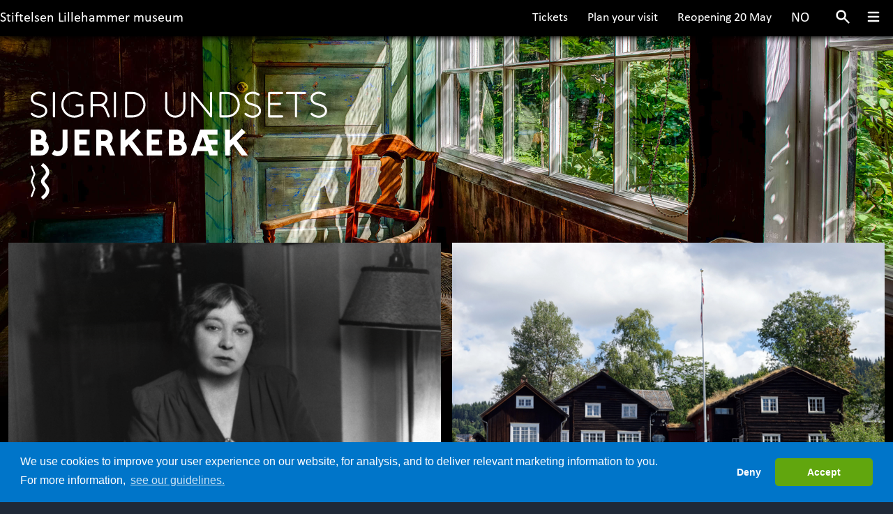

--- FILE ---
content_type: text/html; charset=UTF-8
request_url: https://eng.bjerkebek.no/?period=week&date=2024-07-15&type=activity::0
body_size: 33054
content:
<!doctype html>
<html lang="en-GB">
	<head>
																																								
				<link rel="icon" type="image/x-icon" href="/build/images/ico/bjerkebaek_eng_favicon.ico"/>
		<meta charset="utf-8">
		<meta name="viewport" content="width=device-width, initial-scale=1, shrink-to-fit=no"/>
								<meta name="generator" content="No Content"/>
											<meta http-equiv="Content-Type" content="text/html; charset=utf-8"/>
            <meta name="author" content="Stiftelsen Lillehammer Museum"/>
                    <meta name="generator" content="Ibexa Platform"/>
                <meta name="MSSmartTagsPreventParsing" content="TRUE"/>
    
        
                                                                                            <meta name="description" content="Bjerkebæk"/>
                                                                                                        <meta property="og:description" content="Bjerkebæk"/>
                                                                                                        <meta property="og:title" content="Bjerkebæk"/>
                                                            <title>Bjerkebæk</title>
                                                                            <meta name="twitter:description" content="Bjerkebæk"/>
                                                                                                        <meta name="twitter:title" content="Bjerkebæk"/>
                                

<link rel="canonical" href="https://eng.bjerkebek.no/" />

                                                <link rel="Index" title="Home" href="/"/>
                                                                                <link rel="Shortcut icon" type="image/x-icon" href="/bundles/sitebundle/images/favicon.ico"/>
    
                                                              
            <link rel="alternate" data-sa="bjerkebaek_eng" hreflang="en" href="https://eng.bjerkebek.no/" />
                                                                      
            <link rel="alternate" data-sa="bjerkebaek_de" hreflang="en" href="https://eng.bjerkebek.no/" />
                                                                         
            <link rel="alternate" data-sa="bjerkebaek" hreflang="no" href="https://bjerkebek.no/" />
            							        <link rel="stylesheet" href="/build/tailwind.c7639111.css">       
        <link rel="stylesheet" href="/build/myfont.4c998689.css">            <script src="/build/runtime.2816be4a.js" defer></script><script src="/build/app.f194b705.js" defer></script>
            <script src="https://cdn.jsdelivr.net/npm/@alpinejs/intersect@3.x.x/dist/cdn.min.js" defer></script>
            <script src="https://cdn.jsdelivr.net/npm/@alpinejs/persist@3.x.x/dist/cdn.min.js" defer></script>
            <script src="https://cdn.jsdelivr.net/npm/alpinejs@3.x.x/dist/cdn.min.js" defer></script>


		        
    	<link
  rel="stylesheet"
  href="https://cdn.jsdelivr.net/npm/swiper@11/swiper-bundle.min.css"
/>
        <link rel="stylesheet" href="https://cdn.jsdelivr.net/npm/glightbox/dist/css/glightbox.min.css" />
        <link rel="stylesheet" href="/build/swiper.4afb2108.css">		       
        <script src="https://cdn.jsdelivr.net/npm/swiper@11/swiper-bundle.min.js"></script>
        <script src="https://cdn.jsdelivr.net/gh/mcstudios/glightbox/dist/js/glightbox.min.js"></script>
        <script type="text/javascript">
                        document.addEventListener("DOMContentLoaded", function(event){
                        const glightbox = GLightbox({
                        touchNavigation: true,
                        loop: true,
                        });
                })
        </script>
        
		
			<script src="https://cdnjs.cloudflare.com/ajax/libs/cookieconsent2/3.1.1/cookieconsent.min.js"></script>
			<script>
	window.addEventListener("load", function () {
	window.cookieconsent.initialise({
	"palette": {
	"popup": {
	"background": "#0075c9",
	"text": "#FFF"
	},
	"button": {
	"background": "#61a60e",
	"text": "#FFF"
	}
	},
	"theme": "classic",
	"type": "opt-in", // This makes consent explicit
	"position": "bottom",
	"content": {
	"message": "We use cookies to improve your user experience on our website, for analysis, and to deliver relevant marketing information to you. <br />For more information,",
	"allow": "Accept",
	"deny": "Deny",
	"link": "see our guidelines.",
	"href": "/personvernerklaering"
	},
	onInitialise: function (status) {
	var type = this.options.type;
	var didConsent = this.hasConsented();
	if (type == 'opt-in' && didConsent) {
		(function (w, d, s, l, i) {
	w[l] = w[l] || [];
	w[l].push({'gtm.start': new Date().getTime(), event: 'gtm.js'});
	var f = d.getElementsByTagName(s)[0],
	j = d.createElement(s),
	dl = l != 'dataLayer' ? '&l=' + l : '';
	j.async = true;
	j.src = 'https://www.googletagmanager.com/gtm.js?id=' + i + dl;
	f.parentNode.insertBefore(j, f);
	})(window, document, 'script', 'dataLayer','GTM-PMRHN7F');	}
	if (type == 'opt-in' && ! didConsent) { // disable cookies
	}
	},
	onStatusChange: function (status, chosenBefore) {
	var type = this.options.type;
	var didConsent = this.hasConsented();
	if (type == 'opt-in' && didConsent) {
		(function (w, d, s, l, i) {
	w[l] = w[l] || [];
	w[l].push({'gtm.start': new Date().getTime(), event: 'gtm.js'});
	var f = d.getElementsByTagName(s)[0],
	j = d.createElement(s),
	dl = l != 'dataLayer' ? '&l=' + l : '';
	j.async = true;
	j.src = 'https://www.googletagmanager.com/gtm.js?id=' + i + dl;
	f.parentNode.insertBefore(j, f);
	})(window, document, 'script', 'dataLayer','GTM-PMRHN7F');	}
	if (type == 'opt-in' && ! didConsent) { // disable cookies
	}
	},
	onRevokeChoice: function () {
	var type = this.options.type;
	if (type == 'opt-in') { // disable cookies
	}
	}
	})
	});

				</script>
						<link rel="stylesheet" type="text/css" href="https://cdn.jsdelivr.net/npm/cookieconsent@3/build/cookieconsent.min.css"/>
				</head>
		<body class="bg-gray-800 ">
							<!-- Google Tag Manager (noscript) -->
				<noscript>
					<iframe src="https://www.googletagmanager.com/ns.html?id=GTM-PMRHN7F" height="0" width="0" style="display:none;visibility:hidden"></iframe>
				</noscript>
				<!-- End Google Tag Manager (noscript) -->
						<header class="fixed top-0 z-40 w-full bg-black lg:shadow-header lg:pt-0 lg:pb-0">
									<div class="relative w-full w-screen max-w-full bg-black lg:mx-auto lg:max-w-screen-lg xl:max-w-screen-xl lg:relative">
	<nav class="flex flex-wrap items-center justify-between">
		<div class="flex flex-shrink-0 mr-2 lg:block">
							<a href="https://lillehammermuseum.no"
            class="pt-0 pl-2 lg:pl-4 text-white no-underline text-lg lg:pl-0 lg:pt-2 text-normal font-regular lg:text-xl font-heading hover:text-gray-100 hover:underline ezurl-field" tabindex="-1">Stiftelsen Lillehammer museum</a>
			
		</div>
								<div class="block inline-block text-white no-underline lg:hidden lg:inline-block font-regular lg:mt-0 hover:underline">
						                                                                                   
                                                                                    <a class="pt-0 pl-4 pr-2 text-white no-underline lg:pl-0 lg:pt-2 text-normal font-regular lg:text-xl font-heading hover:text-gray-100 hover:underline ezurl-field " href="https://bjerkebek.no/">
                            NO
                        </a>
                                                                                            
					</div>
					<div class="w-auto h-auto lg:w-auto navbar-menu lg:flex sm:flex lg:items-center">
								<div class="order-3 hidden block pr-5 mt-4 mr-2 text-white no-underline lg:inline-block font-regular lg:mt-0 hover:underline">
						                                                                                   
                                                                                    <a class="pt-0 pl-4 pr-2 text-white no-underline lg:pl-0 lg:pt-2 text-normal font-regular lg:text-xl font-heading hover:text-gray-100 hover:underline ezurl-field " href="https://bjerkebek.no/">
                            NO
                        </a>
                                                                                            
					</div>
										<a href="https://eng.bjerkebek.no/plan-your-visit/opening-hours"
            class="order-2 hidden block pr-5 mt-4 mr-2 text-white no-underline font-regular lg:inline-block lg:mt-0 hover:underline ezurl-field" tabindex="2">Reopening 20 May</a>
			
							<a href="https://eng.bjerkebek.no/plan-your-visit/tickets"
            class="order-1 hidden block pr-5 mt-4 mr-2 text-white no-underline font-regular lg:inline-block lg:mt-0 hover:underline ezurl-field" tabindex="3">Tickets</a>
										<a href="https://eng.bjerkebek.no/plan-your-visit"
            class="order-1 hidden block pr-5 mt-4 mr-2 text-white no-underline font-regular lg:inline-block lg:mt-0 hover:underline ezurl-field" tabindex="3">Plan your visit</a>
													<a tabindex="1" aria-haspopup="true" class="order-last modal-open" aria-label="Menu"> 
	<div class="hidden block text-black transition duration-700 ease-in cursor-pointer lg:block lg:inline-block">
		<svg xmlns="http://www.w3.org/2000/svg" viewbox="0 0 20 20" fill="currentColor" class="w-12 h-10 pt-2 pr-4 text-white fill-current lg:w-10 lg:h-10 hover:text-gray-100 ">
			<path fill-rule="evenodd" d="M8 4a4 4 0 100 8 4 4 0 000-8zM2 8a6 6 0 1110.89 3.476l4.817 4.817a1 1 0 01-1.414 1.414l-4.816-4.816A6 6 0 012 8z" clip-rule="evenodd"/>
		</svg>
	</div>
	<div class="block text-black transition duration-700 ease-in cursor-pointer lg:inline-block">
		<svg class="w-12 h-10 pt-0 pr-4 text-white fill-current lg:pt-2 lg:w-10 lg:h-10 hover:text-gray-100 " xmlns="http://www.w3.org/2000/svg" viewbox="0 0 20 20" fill="currentColor">
			<path fill-rule="evenodd" d="M3 5a1 1 0 011-1h12a1 1 0 110 2H4a1 1 0 01-1-1zM3 10a1 1 0 011-1h12a1 1 0 110 2H4a1 1 0 01-1-1zM3 15a1 1 0 011-1h12a1 1 0 110 2H4a1 1 0 01-1-1z" clip-rule="evenodd"/>
		</svg>
	</div>
</a>
<div class="fixed top-0 right-0 z-50 flex items-center justify-center w-full h-full opacity-0 pointer-events-none lg:w-5/12 modal">
	<div class="absolute w-full h-full bg-black modal-overlay"></div>

	<div class="fixed z-50 w-full h-full overflow-y-auto lg:w-5/12 modal-container ">
		<div class="absolute top-0 right-0 z-50 flex flex-col items-center mt-4 mr-4 text-sm text-black cursor-pointer modal-close">
			<svg xmlns="http://www.w3.org/2000/svg" viewbox="0 0 18 18" class="w-10 h-10 text-white fill-current lg:w-10 lg:h-10">
				<path d="M14.53 4.53l-1.06-1.06L9 7.94 4.53 3.47 3.47 4.53 7.94 9l-4.47 4.47 1.06 1.06L9 10.06l4.47 4.47 1.06-1.06L10.06 9z"></path>
			</svg>
		</div>
		<div class="relative pt-2 mx-auto mt-2 ml-4 text-white">
			<form  tabindex="-1"  class="search menu-content__spacing" action="/sok" method="get" method="get">
				<label for="searchfield" class="hidden">Search</label>
				<input tabindex="-1" action="/sok" method="get" type="search" name="s" placeholder="Search" class="w-auto w-10/12 h-10 px-8 text-sm bg-gray-700 border-2 border-white border-opacity-50 rounded-lg lg:w-11/12 pr-22 focus:outline-none">
				<button aria-label="Søk" tabindex="-1" type="submit" type="submit" class="absolute top-0 mt-5 mr-5 left-2">
					<svg xmlns="http://www.w3.org/2000/svg" xmlns:xlink="http://www.w3.org/1999/xlink" version="1.1" id="Capa_1" x="0px" y="0px" viewbox="0 0 56.966 56.966" style="enable-background:new 0 0 56.966 56.966;" xml:space="preserve" width="512px" height="512px" class="w-5 h-5 text-white fill-current">
						<path d="M55.146,51.887L41.588,37.786c3.486-4.144,5.396-9.358,5.396-14.786c0-12.682-10.318-23-23-23s-23,10.318-23,23  s10.318,23,23,23c4.761,0,9.298-1.436,13.177-4.162l13.661,14.208c0.571,0.593,1.339,0.92,2.162,0.92  c0.779,0,1.518-0.297,2.079-0.837C56.255,54.982,56.293,53.08,55.146,51.887z M23.984,6c9.374,0,17,7.626,17,17s-7.626,17-17,17  s-17-7.626-17-17S14.61,6,23.984,6z"></path>
					</svg>
				</button>
			</form>
		</div>
		<div class="container h-screen p-10 mx-auto text-left modal-content">
			<div class="max-w-6xl mx-auto">
																						<span x-data="{ isOpen: false }">
                        							<p role="none" class="flex font-sans text-3xl text-white lg:text-4xl hover:underline ">
								<a role="menuitem" tabindex="-1" itemprop="url" class="text-white hover:underline" href=" /plan-your-visit ">
									Plan your visit</a>

																	<span x-on:click=" isOpen = !isOpen" class="pl-5 font-sans text-3xl text-white transition-all duration-700 hover:no-underline lg:text-4xl font-xl">+</span>
															</p>

															<ul x-show="isOpen" class="pt-0 pb-1 pl-0 list-none menu" x-transition:enter="transition ease-out origin-top-left duration-200" x-transition:enter-start="opacity-0 transform scale-90" x-transition:enter-end="opacity-100 transform scale-100" x-transition:leave="transition origin-top-left ease-in duration-100" x-transition:leave-start="opacity-100 transform scale-100" x-transition:leave-end="opacity-0 transform scale-90">
																			<li role="none" class="pl-0 list-none">
											<a role="menuitem" tabindex="-1" itemprop="url" class="font-sans text-xl text-white lg:text-2xl menu-list hover:underline" href=" /plan-your-visit/opening-hours ">
												Opening hours
											</a>

										</li>
																			<li role="none" class="pl-0 list-none">
											<a role="menuitem" tabindex="-1" itemprop="url" class="font-sans text-xl text-white lg:text-2xl menu-list hover:underline" href=" /plan-your-visit/tickets ">
												Tickets
											</a>

										</li>
																			<li role="none" class="pl-0 list-none">
											<a role="menuitem" tabindex="-1" itemprop="url" class="font-sans text-xl text-white lg:text-2xl menu-list hover:underline" href=" /plan-your-visit/practical-information ">
												Practical information
											</a>

										</li>
																			<li role="none" class="pl-0 list-none">
											<a role="menuitem" tabindex="-1" itemprop="url" class="font-sans text-xl text-white lg:text-2xl menu-list hover:underline" href=" /plan-your-visit/museum-shop ">
												Museum shop
											</a>

										</li>
																	</ul>

							                        							</span>
																								<p role="none" class="flex font-sans text-3xl text-white lg:text-4xl hover:underline ">
								<a role="menuitem" tabindex="-1" itemprop="url" class="text-white hover:underline" href="https://eng.bjerkebek.no/what-s-on  ">
									What&#039;s on?</a>

															</p>

							                        																		<span x-data="{ isOpen: false }">
                        							<p role="none" class="flex font-sans text-3xl text-white lg:text-4xl hover:underline ">
								<a role="menuitem" tabindex="-1" itemprop="url" class="text-white hover:underline" href=" /experience-bjerkebaek ">
									Experience Bjerkebæk</a>

																	<span x-on:click=" isOpen = !isOpen" class="pl-5 font-sans text-3xl text-white transition-all duration-700 hover:no-underline lg:text-4xl font-xl">+</span>
															</p>

															<ul x-show="isOpen" class="pt-0 pb-1 pl-0 list-none menu" x-transition:enter="transition ease-out origin-top-left duration-200" x-transition:enter-start="opacity-0 transform scale-90" x-transition:enter-end="opacity-100 transform scale-100" x-transition:leave="transition origin-top-left ease-in duration-100" x-transition:leave-start="opacity-100 transform scale-100" x-transition:leave-end="opacity-0 transform scale-90">
																			<li role="none" class="pl-0 list-none">
											<a role="menuitem" tabindex="-1" itemprop="url" class="font-sans text-xl text-white lg:text-2xl menu-list hover:underline" href=" /experience-bjerkebaek/summer-at-bjerkebaek ">
												Summer at Bjerkebæk
											</a>

										</li>
																			<li role="none" class="pl-0 list-none">
											<a role="menuitem" tabindex="-1" itemprop="url" class="font-sans text-xl text-white lg:text-2xl menu-list hover:underline" href=" /experience-bjerkebaek/exhibitions ">
												Exhibitions
											</a>

										</li>
																			<li role="none" class="pl-0 list-none">
											<a role="menuitem" tabindex="-1" itemprop="url" class="font-sans text-xl text-white lg:text-2xl menu-list hover:underline" href=" /experience-bjerkebaek/guided-tours ">
												Guided tours
											</a>

										</li>
																	</ul>

							                        							</span>
																								<span x-data="{ isOpen: false }">
                        							<p role="none" class="flex font-sans text-3xl text-white lg:text-4xl hover:underline ">
								<a role="menuitem" tabindex="-1" itemprop="url" class="text-white hover:underline" href=" /sigrid-undset ">
									Sigrid Undset</a>

																	<span x-on:click=" isOpen = !isOpen" class="pl-5 font-sans text-3xl text-white transition-all duration-700 hover:no-underline lg:text-4xl font-xl">+</span>
															</p>

															<ul x-show="isOpen" class="pt-0 pb-1 pl-0 list-none menu" x-transition:enter="transition ease-out origin-top-left duration-200" x-transition:enter-start="opacity-0 transform scale-90" x-transition:enter-end="opacity-100 transform scale-100" x-transition:leave="transition origin-top-left ease-in duration-100" x-transition:leave-start="opacity-100 transform scale-100" x-transition:leave-end="opacity-0 transform scale-90">
																			<li role="none" class="pl-0 list-none">
											<a role="menuitem" tabindex="-1" itemprop="url" class="font-sans text-xl text-white lg:text-2xl menu-list hover:underline" href=" /sigrid-undset/chronology ">
												Chronology
											</a>

										</li>
																	</ul>

							                        							</span>
																								<span x-data="{ isOpen: false }">
                        							<p role="none" class="flex font-sans text-3xl text-white lg:text-4xl hover:underline ">
								<a role="menuitem" tabindex="-1" itemprop="url" class="text-white hover:underline" href=" /about-bjerkebaek ">
									About Bjerkebæk</a>

																	<span x-on:click=" isOpen = !isOpen" class="pl-5 font-sans text-3xl text-white transition-all duration-700 hover:no-underline lg:text-4xl font-xl">+</span>
															</p>

															<ul x-show="isOpen" class="pt-0 pb-1 pl-0 list-none menu" x-transition:enter="transition ease-out origin-top-left duration-200" x-transition:enter-start="opacity-0 transform scale-90" x-transition:enter-end="opacity-100 transform scale-100" x-transition:leave="transition origin-top-left ease-in duration-100" x-transition:leave-start="opacity-100 transform scale-100" x-transition:leave-end="opacity-0 transform scale-90">
																			<li role="none" class="pl-0 list-none">
											<a role="menuitem" tabindex="-1" itemprop="url" class="font-sans text-xl text-white lg:text-2xl menu-list hover:underline" href=" /about-bjerkebaek/the-home ">
												The Home
											</a>

										</li>
																			<li role="none" class="pl-0 list-none">
											<a role="menuitem" tabindex="-1" itemprop="url" class="font-sans text-xl text-white lg:text-2xl menu-list hover:underline" href=" /about-bjerkebaek/the-garden ">
												The garden
											</a>

										</li>
																			<li role="none" class="pl-0 list-none">
											<a role="menuitem" tabindex="-1" itemprop="url" class="font-sans text-xl text-white lg:text-2xl menu-list hover:underline" href=" /about-bjerkebaek/the-visitor-center ">
												The Visitor Center
											</a>

										</li>
																			<li role="none" class="pl-0 list-none">
											<a role="menuitem" tabindex="-1" itemprop="url" class="font-sans text-xl text-white lg:text-2xl menu-list hover:underline" href=" /about-bjerkebaek/the-history-of-bjerkebaek ">
												The history of Bjerkebæk
											</a>

										</li>
																	</ul>

							                        							</span>
																								<span x-data="{ isOpen: false }">
                        							<p role="none" class="flex font-sans text-3xl text-white lg:text-4xl hover:underline ">
								<a role="menuitem" tabindex="-1" itemprop="url" class="text-white hover:underline" href=" /about-us ">
									About us</a>

																	<span x-on:click=" isOpen = !isOpen" class="pl-5 font-sans text-3xl text-white transition-all duration-700 hover:no-underline lg:text-4xl font-xl">+</span>
															</p>

															<ul x-show="isOpen" class="pt-0 pb-1 pl-0 list-none menu" x-transition:enter="transition ease-out origin-top-left duration-200" x-transition:enter-start="opacity-0 transform scale-90" x-transition:enter-end="opacity-100 transform scale-100" x-transition:leave="transition origin-top-left ease-in duration-100" x-transition:leave-start="opacity-100 transform scale-100" x-transition:leave-end="opacity-0 transform scale-90">
																			<li role="none" class="pl-0 list-none">
											<a role="menuitem" tabindex="-1" itemprop="url" class="font-sans text-xl text-white lg:text-2xl menu-list hover:underline" href=" /about-us/unesco-city-of-literature ">
												UNESCO city of literature
											</a>

										</li>
																	</ul>

							                        							</span>
																								<p role="none" class="flex font-sans text-3xl text-white lg:text-4xl hover:underline ">
								<a role="menuitem" tabindex="-1" itemprop="url" class="text-white hover:underline" href=" /contact-us ">
									Contact us</a>

															</p>

							                        												</div>
		</div>
	</div>
</div>

					</div>

	<div class="grid w-full grid-cols-3 gap-4 px-3 pb-1 pl-2 pr-4">
							<a href="https://eng.bjerkebek.no/plan-your-visit/opening-hours"
            class="order-1 place-self-start text-white no-underline text-lg lg:hidden lg:mt-0 hover:underline ezurl-field" tabindex="2">Reopening 20 May</a>
			
							<a href="https://eng.bjerkebek.no/plan-your-visit/tickets"
            class="order-2 place-self-center text-white no-underline text-lg lg:hidden lg:mt-0 hover:underline ezurl-field" tabindex="3">Tickets</a>
										<a href="https://eng.bjerkebek.no/plan-your-visit"
            class="order-3 place-self-end text-white no-underline text-lg lg:hidden lg:mt-0 hover:underline ezurl-field" tabindex="4">Plan your visit</a>
			
	</div>
	</nav>
</div>

							</header>
																			<div class="cover w-full h-full mx-auto bg-fixed slmbackground bg-cover bg-black lg:bg-center bg-top bg-no-repeat lg:max-w-screen-3xl bg-bjerkebaek_eng_mobile lg:bg-bjerkebaek_eng">
								


			

			<div class="flex-grow">

				<main class="flex-grow clear-both">                 <div class="ezlandingpage-field">                <div class="pb-10 mx-auto lg:relative">

<div class="grid grid-cols-1 gap-3 slmscreen lg:gap-10 md:grid-cols-2 lg:grid-cols-2 ">

  <div class="pt-32 pl-5 lg:pt-32">
        <a  href="/">
                        <img class="w-4/5 bjerkebaek_eng" src="/build/images/logo/bjerkebaek_eng_LOGO_WHITE.svg" alt="logo" tabindex="4">
        </a>
  </div>

  <div class="">

  <div class="landing-page__zones">
    <div class="landing-page__zone landing-page__zone--1334422" data-ez-zone-id="1334422">
            </div>
    </div>
   </div>
</div>
</div>

<div class="clear-both landing-page__zones">     <div class="landing-page__zone landing-page__zone--1334423  clear-both" data-ez-zone-id="1334423">
                                                <div class="clear-both landing-page__block" data-ez-block-id="628241">
                    <div class="w-full bg-transparent  none">
<div class="relative z-10 w-full mx-auto md:py-5 ">
<div class="grid grid-cols-1 gap-4 lg:px-3 lg:grid-cols-2 slmscreen block-collection">
                    
                    <a class="text-black no-underline" href=/sigrid-undset>
<div class="gridblock js-show-on-scroll motion-safe:animate-fadeIn">
    <div class="overflow-hidden hover-block">
                                           <div class="grid-image">
            <div class="aspect-w-16 aspect-h-9">
                <img class="object-cover" src="https://eng.bjerkebek.no/var/ezdemo_site/storage/images/_aliases/article_image_16_9/1/1/6/3/103611-1-nor-NO/SU-25.jpg" alt="Sigrid Undset skrivebord ser opp">
            </div>
        </div>

                  <div class="flex inline-block pt-2 gridheadblock">
        <div class="flex flex-col inline-block align-text-bottom">
                                                <h2 class="grid-header   lg:pt-7   text-3xl "><span class="ezstring-field">Sigrid Undset</span></h2>
                                         <span class="text-normal">
            Author, Nobel laureate and mother.
            </span>           
             
        </div>
    </div>

    </div>
</div>
</a>

                    
                    <a class="text-black no-underline" href=/about-bjerkebaek>
<div class="gridblock js-show-on-scroll motion-safe:animate-fadeIn">
    <div class="overflow-hidden hover-block">
                                            <div class="grid-image">
            <div class="aspect-w-16 aspect-h-9">
                <img class="object-cover" src="https://eng.bjerkebek.no/var/ezdemo_site/storage/images/_aliases/article_image_16_9/1/0/9/7/117901-1-nor-NO/DSC04488_Lo.jpg" alt="Toppbilde_Bjerkebæk fra Nordsetervegen">
            </div>
        </div>

                  <div class="flex inline-block pt-2 gridheadblock">
        <div class="flex flex-col inline-block align-text-bottom">
                                                <h2 class="grid-header   lg:pt-7   text-3xl "><span class="ezstring-field">About Bjerkebæk</span></h2>
                             
        </div>
    </div>

    </div>
</div>
</a>

        <style type="text/css"></style>
</div>
</div>
</div>
                </div>
                            <div class="clear-both landing-page__block" data-ez-block-id="628242">
                    <div class="block-richtext  none  frontpage-block text-white my-5 py-2 px-2 bg-color-1">
<div class="slmscreen">
 <div class="flex flex-col justify-between lg:flex-row">
  <div class="flex-1 px-1 py-1 lg:px-5 lg:py-5"><h1 class="text-3xl lg:text-5xl text-white">Welcome to the home of Sigrid Undset!</h1></div>
  <div class="lg:px-5 lg:py-5 flex-2 lg:w-7/12"><p>The famous author&rsquo;s home is located just a short walk from Lillehammer city center. During summer you can visit the famous home, the beautiful garden, several exhibitions and the museum shop. Our knowledgeable hosts will tell stories about Sigrid Undset and her life at Bjerkeb&aelig;k.</p><p>The museum is&nbsp;closed for the season. We look forwards to welcome you back on 20 May&nbsp;2026!</p>
</div>
</div>
</div>
</div>
                </div>
                        </div>
</div>

<div class=" slmscreen">

        <div class="landing-page__zones">
        <div class="landing-page__zone landing-page__zone--1334424" data-ez-zone-id="1334424">
                </div>
        </div>

        <div class="landing-page__zones">
        <div class="landing-page__zone landing-page__zone--1334425" data-ez-zone-id="1334425">
                </div>
        </div>

        <div class="landing-page__zones">
        <div class="landing-page__zone landing-page__zone--1334426" data-ez-zone-id="1334426">
                </div>
        </div>
</div>

<div class="clear-both landing-page__zones">
    <div class="landing-page__zone landing-page__zone--1334427" data-ez-zone-id="1334427">
            </div>
</div>

    </div>
    
					</main>
				</div>
				<footer class="w-full bg-black">
	<div class="flex flex-wrap h-auto px-5 mx-auto lg:py-4 lg:max-w-screen-xl lg:justify-left">
		<div class="mb-4 w-76 md:mb-0">
							<a href="https://www.facebook.com/pages/Bjerkeb%C3%A6k-Sigrid-Undsets-hjem/243291522355260?fref=ts">
					<svg class="w-12 h-10 pt-2 pr-4 text-white fill-current lg:w-20 lg:h-20 hover:text-gray-100 " id="Facebook" data-name="Layer 1" xmlns="http://www.w3.org/2000/svg" viewbox="0 0 477.69 477.7"><path d="M211.27,359.19V244.54H190.41V199h20.86V172.65c0-20.24,14.73-44.48,44.49-44.48H296v42H269.57a10,10,0,0,0-10.13,10.12V199H296l-3.06,45.5H256.68V359.19Z" transform="translate(-1.9 -7.19)" style="fill:#fff"/><path d="M240.75,483.89C109.59,483.89,2.9,377.19,2.9,246S109.59,8.19,240.75,8.19,478.6,114.88,478.6,246,371.9,483.89,240.75,483.89m0-469.21C113.17,14.68,9.39,118.47,9.39,246S113.17,477.4,240.75,477.4,472.1,373.61,472.1,246,368.32,14.68,240.75,14.68" transform="translate(-1.9 -7.19)" style="fill:#fff;stroke:#fff;stroke-miterlimit:10;stroke-width:2px"/></svg>
				</a>
					</div>
		<div class="mb-4 w-76 md:mb-0">
							<a href="https://www.instagram.com/bjerkebek_museum/">
					<svg class="w-12 h-10 pt-2 pr-4 text-white fill-current lg:w-20 lg:h-20 hover:text-gray-100 " id="Instagram" data-name="Layer 1" xmlns="http://www.w3.org/2000/svg" viewbox="0 0 477.69 477.7"><path d="M240.75,483.89C109.59,483.89,2.9,377.19,2.9,246S109.59,8.19,240.75,8.19,478.6,114.88,478.6,246,371.9,483.89,240.75,483.89m0-469.21C113.17,14.68,9.39,118.47,9.39,246S113.17,477.4,240.75,477.4,472.1,373.61,472.1,246,368.32,14.68,240.75,14.68" transform="translate(-1.9 -7.19)" style="fill:#fff;stroke:#fff;stroke-miterlimit:10;stroke-width:2px"/><path d="M241.4,308a62,62,0,1,1,62-62,62,62,0,0,1-62,62m0-99.07A37.12,37.12,0,1,0,278.51,246a37.16,37.16,0,0,0-37.11-37.12m62.68,157.9H178.72c-17.13,0-33.2-7.35-45.26-20.69C122.35,333.84,116,317.75,116,302V188.86c0-18.21,8.23-35,23.17-47.26,12.45-10.23,28.5-16.34,42.91-16.34H300.73c14.41,0,30.46,6.11,42.91,16.34,14.94,12.27,23.17,29.05,23.17,47.26V302c0,15.78-6.37,31.87-17.47,44.16-12.06,13.34-28.13,20.69-45.26,20.69m-122-216.72c-14.39,0-41.24,13.31-41.24,38.76V302c0,22.9,20,40,37.89,40H304.08C322,342,342,324.87,342,302V188.86c0-25.45-26.85-38.76-41.24-38.76Zm125,14a16.18,16.18,0,1,0,16.18,16.18,16.17,16.17,0,0,0-16.18-16.18" transform="translate(-1.9 -7.19)" style="fill:#fff"/></svg>
				</a>
					</div>
		<div class="mb-4 w-76 md:mb-0">
					</div>
		<div class="mb-4 w-76 md:mb-0">
			<div class="ezrichtext-field">
</div>

		</div>	
	</div>
	<div class="flex flex-col h-auto py-4 mx-auto lg:max-w-screen-xl lg:flex-row-reverse lg:justify-between">

		<div
			class="w-1/2 px-5 mb-4 lg:py-4 md:w-1/4 md:mb-0">
									<a href="https://lillehammermuseum.no/" target="_new">
				<img class="pt-2 lg:pt-16" src="/build/images/logo/slm_LOGO_WHITE.svg" alt="logo">
			</a>
		</div>
		<div class="w-full px-5 mb-4 text-white p lg:py-4 md:w-1/3 md:mb-0 ">
							<div class="pt-2 mb-5 font-semibold leading-relaxed lg:pt-12">
					<div class="ezrichtext-field"><p>&nbsp;</p>				<div  class=" pr-5 float-left  flex justify-left pb-3">
<a target=_self title="Meld deg p&aring; v&aring;rt nyhetsbrev!" aria-label="Meld deg p&aring; v&aring;rt nyhetsbrev!" class="px-3 py-3 inline-flex items-center clear-both lg:px-3 lg:py-2 m-0 lg:m-2 text-lg font-normal text-white no-underline transition duration-150 ease-in-out bg-transparent border border-white border-opacity-50 rounded hover:text-white hover:bg-gray-600 hover:bg-opacity-80 hover:border-transparent" target="_self" href=" https://lillehammermuseum.no/nyhetsbrev">Meld deg p&aring; v&aring;rt nyhetsbrev!
	<svg class="text-white h-6 w-6 lg:h-10 lg:w-10 hover:bg-opacity-30 hover:text-opacity-30 hover:border-transparent" xmlns="http://www.w3.org/2000/svg" viewbox="0 0 20 20" fill="currentColor">
		<path fill-rule="evenodd" d="M7.293 14.707a1 1 0 010-1.414L10.586 10 7.293 6.707a1 1 0 011.414-1.414l4 4a1 1 0 010 1.414l-4 4a1 1 0 01-1.414 0z" clip-rule="evenodd"/>
	</svg>
</a>
</div>
</div>

				</div>
					</div>
		<div class="w-full mb-4 md:w-1/3 md:mb-0">
			<div class="p-0 px-5 text-white lg:py-4">
				<h3 class="font-serif text-2xl lg:font-sans lg:text-4xl">Contact</h3>
									<p class="pb-0 text-base lg:text-xl">Sigrid Undsets veg 16E, 2615 Lillehammer</p>
													<p class="pb-0 text-base lg:text-xl">Phone:
						+47 61 28 89 00</p>
													<p class="pb-0 text-base lg:text-xl">Monday–Friday 09.00 - 15.30</p>
													<p class="pb-5 text-base lg:text-xl">Email:
						<a class="mb-8 text-base text-white underline hover:no-underline lg:text-xl" href="mailto:post@lillehammermuseum.no">post@lillehammermuseum.no</a>
					</p>
								<p class="pb-5 text-base lg:text-xl">
					<a class="mb-8 text-base text-white underline hover:no-underline lg:text-xl" href="https://lillehammermuseum.no/kontakt-oss/ansatte-i-stiftelsen-lillehammer-museum">Employees</a>
				</p>
				<p class="mb-8 text-base lg:text-xl">
					<a class="mb-8 text-base text-white underline hover:no-underline lg:text-xl" href="/personvernerklaering">Privacy statement</a>
				</p>
				<div class="ezrichtext-field">
</div>

			</div>
		</div>
	</div>
</footer>

	
			</body>
		</head>
	</html>


--- FILE ---
content_type: image/svg+xml
request_url: https://eng.bjerkebek.no/build/images/logo/bjerkebaek_eng_LOGO_WHITE.svg
body_size: 12871
content:
<?xml version="1.0" encoding="UTF-8" standalone="no"?>
<!DOCTYPE svg PUBLIC "-//W3C//DTD SVG 1.1//EN" "http://www.w3.org/Graphics/SVG/1.1/DTD/svg11.dtd">
<svg width="100%" height="100%" viewBox="0 0 4161 1525" version="1.1" xmlns="http://www.w3.org/2000/svg" xmlns:xlink="http://www.w3.org/1999/xlink" xml:space="preserve" xmlns:serif="http://www.serif.com/" style="fill-rule:evenodd;clip-rule:evenodd;stroke-linejoin:round;stroke-miterlimit:2;">
    <g id="Artboard1" transform="matrix(1,0,0,1.141,-332.21,-367.268)">
        <rect x="332.21" y="321.882" width="4160.06" height="1336.28" style="fill:none;"/>
        <g transform="matrix(4.16667,0,0,3.65176,0.209774,40.5503)">
            <path d="M710.472,92.855L728.758,92.855C747.943,92.855 763.551,108.464 763.551,127.648C763.551,146.832 747.943,162.441 728.758,162.441L710.472,162.441L710.472,92.855ZM770.569,127.648C770.569,104.593 751.813,85.837 728.758,85.837L706.963,85.837C705.024,85.837 703.454,87.407 703.454,89.346L703.454,165.95C703.454,167.889 705.024,169.459 706.963,169.459L728.758,169.459C751.813,169.459 770.569,150.703 770.569,127.648ZM840.143,148.247C840.143,131.75 824.648,127.135 815.391,124.373L812.161,123.426C800.592,120.094 793.009,117.126 793.009,106.701C793.009,92.156 812.27,91.989 813.089,91.989C820.484,91.989 827.447,95.916 830.068,97.394L830.374,97.568C832.071,98.521 834.204,97.917 835.15,96.223C836.101,94.532 835.498,92.394 833.807,91.444L833.515,91.281C830.455,89.554 822.327,84.971 813.089,84.971C803.716,84.971 785.991,89.512 785.991,106.701C785.991,123.191 800.569,127.393 810.217,130.17L813.386,131.101C824.185,134.319 833.125,137.831 833.125,148.247C833.125,158.448 820.28,163.566 813.089,163.566C803.731,163.566 795.352,158.497 792.004,155.089C790.645,153.708 788.42,153.686 787.041,155.047C785.658,156.405 785.639,158.628 786.997,160.012C792.002,165.104 802.303,170.585 813.089,170.585C824.147,170.585 840.143,162.63 840.143,148.247ZM1056.65,148.247C1056.65,131.75 1041.15,127.131 1031.89,124.373L1028.67,123.426C1017.1,120.094 1009.51,117.126 1009.51,106.701C1009.51,92.156 1028.77,91.989 1029.59,91.989C1036.99,91.989 1043.95,95.916 1046.57,97.394L1046.88,97.568C1048.58,98.521 1050.71,97.917 1051.66,96.223C1052.6,94.532 1052,92.394 1050.31,91.444L1050.02,91.281C1046.96,89.554 1038.83,84.971 1029.59,84.971C1020.22,84.971 1002.5,89.512 1002.5,106.701C1002.5,123.191 1017.07,127.393 1026.72,130.17L1029.89,131.101C1040.69,134.319 1049.63,137.831 1049.63,148.247C1049.63,158.448 1036.79,163.566 1029.59,163.566C1020.24,163.566 1011.86,158.497 1008.51,155.089C1007.15,153.708 1004.92,153.686 1003.55,155.047C1002.16,156.405 1002.14,158.628 1003.5,160.012C1008.51,165.104 1018.81,170.585 1029.59,170.585C1040.65,170.585 1056.65,162.63 1056.65,148.247ZM139.191,148.247C139.191,131.75 123.695,127.131 114.436,124.373L111.209,123.426C99.64,120.094 92.057,117.126 92.057,106.701C92.057,92.156 111.318,91.989 112.138,91.989C119.533,91.989 126.495,95.916 129.117,97.394L129.422,97.568C131.118,98.521 133.252,97.917 134.199,96.223C135.149,94.532 134.546,92.394 132.855,91.444L132.563,91.281C129.503,89.554 121.375,84.971 112.138,84.971C102.765,84.971 85.039,89.512 85.039,106.701C85.039,123.191 99.617,127.393 109.265,130.17L112.432,131.101C123.233,134.319 132.173,137.831 132.173,148.247C132.173,158.448 119.329,163.566 112.138,163.566C102.779,163.566 94.399,158.497 91.052,155.089C89.692,153.708 87.468,153.686 86.088,155.047C84.706,156.405 84.687,158.628 86.044,160.012C91.05,165.104 101.351,170.585 112.138,170.585C123.195,170.585 139.191,162.63 139.191,148.247ZM364.567,165.95L364.567,89.29C364.567,87.351 362.997,85.781 361.058,85.781C359.119,85.781 357.549,87.351 357.549,89.29L357.549,165.95C357.549,167.889 359.119,169.459 361.058,169.459C362.997,169.459 364.567,167.889 364.567,165.95ZM164.813,165.95L164.813,89.29C164.813,87.351 163.242,85.781 161.303,85.781C159.365,85.781 157.794,87.351 157.794,89.29L157.794,165.95C157.794,167.889 159.365,169.459 161.303,169.459C163.242,169.459 164.813,167.889 164.813,165.95ZM257.579,129.57C257.579,127.631 256.01,126.06 254.071,126.06L235.423,126.06C233.484,126.06 231.914,127.631 231.914,129.57C231.914,131.509 233.484,133.079 235.423,133.079L250.562,133.079L250.562,155.438C249.545,156.286 248.494,157.101 247.383,157.834C242.002,161.392 235.408,163.198 227.783,163.198C208.15,163.198 192.178,147.226 192.178,127.591C192.178,107.96 208.15,91.989 227.783,91.989C235.705,91.989 243.2,94.535 249.459,99.347C250.995,100.532 253.2,100.241 254.381,98.704C255.563,97.169 255.274,94.966 253.738,93.784C246.242,88.016 237.267,84.971 227.783,84.971C204.28,84.971 185.16,104.089 185.16,127.591C185.16,151.094 204.28,170.216 227.783,170.216C236.808,170.216 244.705,168.022 251.254,163.69C253.084,162.479 254.827,161.125 256.435,159.663C256.456,159.643 256.47,159.621 256.489,159.601C256.577,159.518 256.652,159.426 256.73,159.334C256.805,159.247 256.883,159.163 256.948,159.071C257.002,158.992 257.045,158.905 257.094,158.822C257.161,158.707 257.23,158.594 257.282,158.473C257.316,158.397 257.338,158.315 257.366,158.237C257.415,158.1 257.463,157.963 257.495,157.822C257.51,157.747 257.515,157.67 257.527,157.594C257.551,157.439 257.571,157.285 257.574,157.129C257.574,157.108 257.579,157.089 257.579,157.067L257.579,129.57ZM309.469,125.376C309.491,125.375 309.512,125.37 309.534,125.37C309.645,125.37 309.751,125.375 309.862,125.376L311.897,125.376C323.276,125.376 329.571,115.058 329.571,107.925C329.571,100.519 322.959,92.855 311.897,92.855L288.302,92.855L288.305,125.376L309.469,125.376ZM341.884,169.215C341.461,169.381 341.024,169.459 340.596,169.459C339.197,169.459 337.875,168.621 337.331,167.24C337.278,167.109 332.114,154.039 328.961,146.799C325.22,138.202 320.504,132.464 309.727,132.394L288.307,132.394L288.31,165.95C288.312,167.889 286.74,169.459 284.801,169.459C282.863,169.459 281.292,167.889 281.292,165.95L281.282,89.346C281.282,88.415 281.651,87.521 282.309,86.865C282.968,86.205 283.861,85.837 284.791,85.837L311.897,85.837C327.353,85.837 336.589,97.069 336.589,107.925C336.589,115.941 331.725,124.585 323.902,129.146C329.769,132.835 333.074,138.658 335.398,143.998C338.599,151.35 343.807,164.53 343.859,164.661C344.57,166.463 343.686,168.503 341.884,169.215ZM401.241,92.855L419.53,92.855C438.716,92.855 454.325,108.464 454.325,127.648C454.325,146.832 438.716,162.441 419.53,162.441L401.249,162.441L401.241,92.855ZM461.343,127.648C461.343,104.593 442.587,85.837 419.53,85.837L397.73,85.837C396.8,85.837 395.907,86.205 395.248,86.865C394.59,87.521 394.221,88.415 394.221,89.346L394.231,165.95C394.231,167.889 395.801,169.459 397.74,169.459L419.53,169.459C442.587,169.459 461.343,150.703 461.343,127.648ZM592.068,138.895L592.068,89.391C592.068,87.452 590.498,85.882 588.559,85.882C586.62,85.882 585.05,87.452 585.05,89.391L585.05,138.895C585.05,150.63 574.525,163.198 558.856,163.198C543.19,163.198 532.664,150.63 532.664,138.895L532.664,89.391C532.664,87.452 531.094,85.882 529.155,85.882C527.216,85.882 525.646,87.452 525.646,89.391L525.646,138.895C525.646,155.873 540.854,170.216 558.856,170.216C576.86,170.216 592.068,155.873 592.068,138.895ZM677.555,169.26C678.959,168.767 679.899,167.439 679.899,165.95L679.899,89.29C679.899,87.351 678.329,85.781 676.39,85.781C674.451,85.781 672.881,87.351 672.881,89.29L672.881,155.975L617.561,87.094C616.625,85.932 615.062,85.491 613.658,85.98C612.254,86.474 611.314,87.802 611.314,89.29L611.314,165.95C611.314,167.889 612.884,169.459 614.823,169.459C616.762,169.459 618.333,167.889 618.333,165.95L618.333,99.266L673.653,168.147C674.333,168.993 675.347,169.459 676.39,169.459C676.78,169.459 677.173,169.394 677.555,169.26ZM984.12,85.837L925.181,85.837C923.242,85.837 921.672,87.407 921.672,89.346C921.672,91.285 923.242,92.855 925.181,92.855L951.142,92.855L951.142,165.95C951.142,167.889 952.712,169.459 954.651,169.459C956.59,169.459 958.16,167.889 958.16,165.95L958.16,92.855L984.12,92.855C986.059,92.855 987.629,91.285 987.629,89.346C987.629,87.407 986.059,85.837 984.12,85.837ZM909.392,162.441L870.264,162.441L870.264,128.696L902.063,128.696C904.001,128.696 905.571,127.125 905.571,125.186C905.571,123.247 904.001,121.678 902.063,121.678L870.264,121.678L870.264,92.855L909.392,92.855C911.331,92.855 912.901,91.285 912.901,89.346C912.901,87.407 911.331,85.837 909.392,85.837L866.755,85.837C864.816,85.837 863.246,87.407 863.246,89.346L863.246,165.95C863.246,167.889 864.816,169.459 866.755,169.459L909.392,169.459C911.331,169.459 912.901,167.889 912.901,165.95C912.901,164.011 911.331,162.441 909.392,162.441ZM90.681,428.561L99.944,403.825C100.195,403.159 100.19,402.428 99.932,401.768L91.074,379L99.932,356.232C100.19,355.573 100.195,354.842 99.944,354.176L90.681,329.436C90.124,327.944 88.464,327.207 86.971,327.748C85.479,328.307 84.724,329.968 85.282,331.46L94.159,355.168L85.294,377.955C85.034,378.628 85.034,379.372 85.294,380.045L94.159,402.832L85.282,426.537C84.724,428.029 85.479,429.69 86.969,430.248C87.304,430.372 87.645,430.432 87.981,430.432C89.148,430.432 90.248,429.717 90.681,428.561ZM126.488,438.292C134.237,431.995 145.946,422.48 145.946,408.489C145.946,399.95 140.278,393.262 135.723,387.889C133.017,384.696 129.95,381.076 129.95,379C129.95,376.924 133.017,373.304 135.723,370.112C140.278,364.739 145.946,358.05 145.946,349.511C145.946,335.521 134.237,326.005 126.488,319.709L125.666,319.039L118.54,327.781L119.374,328.463C126.186,333.999 134.665,340.891 134.665,349.511C134.665,353.912 130.828,358.439 127.118,362.819C122.964,367.719 118.668,372.785 118.668,379C118.668,385.215 122.964,390.282 127.118,395.181C130.828,399.561 134.665,404.089 134.665,408.489C134.665,417.11 126.186,424.001 119.374,429.537L118.54,430.219L125.666,438.961L126.488,438.292ZM321.15,246.164C321.379,246.164 321.608,246.167 321.836,246.171L327.161,246.171C332.885,246.171 337.542,241.512 337.542,235.785C337.542,230.059 332.884,225.401 327.158,225.401L316.222,225.401L316.225,246.164L321.15,246.164ZM321.58,262.428L316.227,262.428L316.231,294.182L299.974,294.184L299.963,209.144L327.158,209.144C341.848,209.144 353.799,221.095 353.799,235.785C353.799,244.063 350.005,251.471 344.065,256.361C347.006,259.881 348.895,263.71 350.262,266.85C352.708,272.47 359.202,287.808 361.898,294.183L344.245,294.183C341.18,286.95 337.129,277.412 335.356,273.339C332.33,266.389 329.21,262.566 321.58,262.428ZM649.208,233.22L638.044,263.948L660.332,263.948L649.208,233.22ZM640.674,209.144L697.123,209.144L697.123,225.507L663.722,225.507L669.91,242.601L697.123,242.601L697.123,258.873L675.801,258.873L682.714,277.97L697.123,277.97L697.123,294.184L671.276,294.184L666.222,280.221L632.132,280.221L627.059,294.184L609.745,294.184L640.674,209.144ZM189.548,209.144L189.548,263.397C189.548,273.382 181.415,280.09 173.818,280.09C169.839,280.09 166.066,278.455 163.166,275.546L153.783,289.047C159.41,293.772 166.414,296.385 173.818,296.385C182.596,296.385 190.786,292.752 196.881,286.154C202.576,279.988 205.843,271.693 205.843,263.397L205.843,209.144L189.548,209.144ZM465.732,294.184L515.679,294.184L515.679,277.905L482.011,277.905L482.011,258.802L505.731,258.802L505.731,242.523L482.011,242.523L482.011,225.423L515.679,225.423L515.679,209.144L465.732,209.144L465.732,294.184ZM228.459,294.184L278.406,294.184L278.406,277.905L244.738,277.905L244.738,258.802L268.459,258.802L268.459,242.523L244.738,242.523L244.738,225.423L278.406,225.423L278.406,209.144L228.459,209.144L228.459,294.184ZM580.652,268.71C580.652,263.679 576.56,259.587 571.53,259.587L553.921,259.587L553.923,277.832L571.53,277.832C576.56,277.832 580.652,273.74 580.652,268.71ZM553.917,225.298L553.919,243.292L563.893,243.292C568.854,243.292 572.891,239.256 572.891,234.295C572.891,229.334 568.854,225.298 563.893,225.298L553.917,225.298ZM596.85,268.752C596.85,282.744 585.466,294.184 571.474,294.184L537.631,294.184L537.62,209.144L563.85,209.144C577.773,209.144 589.101,220.472 589.101,234.394C589.101,239.21 587.745,243.714 585.396,247.548C592.29,252.089 596.85,259.897 596.85,268.752ZM128.043,268.71C128.043,263.679 123.951,259.587 118.92,259.587L101.312,259.587L101.314,277.832L118.92,277.832C123.951,277.832 128.043,273.74 128.043,268.71ZM101.307,225.298L101.31,243.292L111.284,243.292C116.245,243.292 120.281,239.256 120.281,234.295C120.281,229.334 116.245,225.298 111.284,225.298L101.307,225.298ZM144.24,268.752C144.24,282.744 132.857,294.184 118.865,294.184L85.021,294.184L85.01,209.144L111.241,209.144C125.164,209.144 136.491,220.472 136.491,234.394C136.491,239.21 135.136,243.714 132.787,247.548C139.681,252.089 144.24,259.897 144.24,268.752ZM738.232,209.144L721.757,209.144L721.757,294.172L738.232,294.172L738.232,267.874L748.797,257.351L776.764,294.172L797.453,294.172L760.575,245.62L788.666,217.644L777.039,205.972L738.232,244.621L738.232,209.144ZM395.628,244.621L434.435,205.972L446.062,217.644L417.971,245.62L454.849,294.172L434.16,294.172L406.193,257.351L395.628,267.874L395.628,294.172L379.153,294.172L379.153,209.144L395.628,209.144L395.628,244.621Z" style="fill:white;fill-rule:nonzero;"/>
        </g>
    </g>
</svg>
